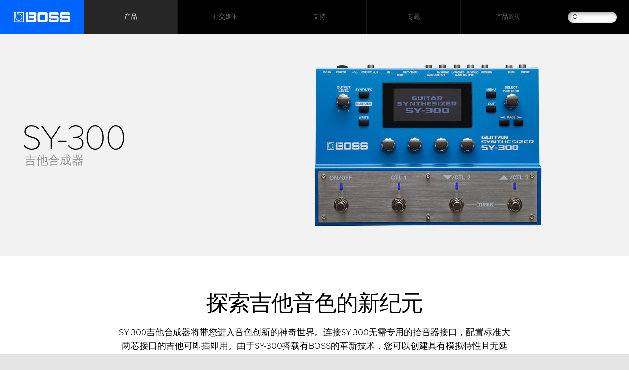

--- FILE ---
content_type: text/html; charset=UTF-8
request_url: https://boss.roland-china.com/products/sy-300/
body_size: 10866
content:
<!DOCTYPE html>
<html xmlns="http://www.w3.org/1999/xhtml" xml:lang="zh-CN" lang="zh-CN">
	<head>
	<meta charset="utf-8">
        <meta name="author" content="逻兰（上海）电子有限公司">
        <title>欢迎访问BOSS中文网站 - SY-300 | 吉他合成器</title>
        <meta property="og:type" content="product" />
        <meta property="og:locale" content="zh_CN" />
	<meta property="og:title" content="欢迎访问BOSS中文网站 - SY-300 | 吉他合成器" />
	<meta property="og:site_name" content="欢迎访问BOSS中文网站" />
	<meta property="og:image" content="http://cdn.roland.com/assets/images/products/main/sy_300_top_main.jpg" />
	<meta property="og:description" content="SY-300: 吉他合成器 - 探索吉他音色的新纪元" />
        <meta property="og:url" content="https://boss.roland-china.com/products/sy-300/" />
	<meta name="description" content="SY-300: 吉他合成器 - 探索吉他音色的新纪元" />
	
        <link rel="canonical" href="https://boss.roland-china.com/products/sy-300/" />
        <link rel="apple-touch-icon" href="//cdn.roland.com/global/images/apple-touch-icon-boss.png" />
        <link rel="shortcut icon" type="image/x-icon" href="//cdn.roland.com/global/images/favicon-boss.ico" />
        <link rel="icon" type="image/x-icon" href="//cdn.roland.com/global/images/favicon-boss.ico" />
	
	<!-- !Meta -->
	    <meta name="viewport" content="width=device-width,initial-scale=1.0" />
	<!-- /!Meta -->
	
	<!-- !Load Fonts -->
	<script type="text/javascript" src="//use.typekit.net/mta7ozv.js"></script>
    <script type="text/javascript">try{Typekit.load();}catch(e){}</script>	<!-- /!Load Fonts -->
	
	<!-- !Load Stylesheets -->
	<link href='//cdn.roland.com/global/css/base.css' rel='stylesheet' type='text/css'>
    <link href='//cdn.roland.com/global/css/nav/navigation.css' rel='stylesheet' type='text/css'>
    <link href='/css/base.css' rel='stylesheet' type='text/css'>
    <link href='/css/nav/navigation.css' rel='stylesheet' type='text/css'>

    <noscript>
        <link href='//cdn.roland.com/global/css/noscript.css' rel='stylesheet' type='text/css'>
    </noscript>	<!-- /!Load Stylesheets -->
	
	<link href="//cdn.roland.com/global/css/rc_gallery.css" rel="stylesheet" type="text/css">
<link href="//cdn.roland.com/global/css/rc_mediagallery.css" rel="stylesheet" type="text/css">
<link href="//cdn.roland.com/global/css/products/products.css" rel="stylesheet" type="text/css">
<link href="/css/products/products.css" rel="stylesheet" type="text/css">
	
	<!-- Load JavaScripts -->
	<script src="//cdn.roland.com/global/js/lib.js" type="text/javascript" charset="utf-8"></script>
    <script type="text/javascript">jQuery.noConflict()</script>
    <script src="//cdn.roland.com/global/js/roland_core.js" type="text/javascript" charset="utf-8"></script>
    <script src="//cdn.roland.com/global/js/roland_core_chn.js" type="text/javascript" charset="utf-8"></script>
    <script src="/js/ga_events.js" type="text/javascript" charset="utf-8"></script>

    <!--[if lt IE 9]>
        <script src="//cdn.roland.com/global/js/lib/html5shiv-printshiv.min.js" type="text/javascript" charset="utf-8"></script>
    <![endif]--><!-- /Load JavaScripts -->
	<script src="//cdn.roland.com/global/js/rc_gallery.js"></script>
<script src="//cdn.roland.com/global/js/rc_mediagallery.js"></script>
<script src="//cdn.roland.com/global/js/products/products.js"></script>
        <script>
var _hmt = _hmt || [];
(function() {
  var hm = document.createElement("script");
  hm.src = "https://hm.baidu.com/hm.js?79367243561aa583344f3ecd689ec2b4";
  var s = document.getElementsByTagName("script")[0]; 
  s.parentNode.insertBefore(hm, s);
})();
</script>
    </head>
    <body class="boss-global products">
	<nav id="globalheader" role="navigation">
    <a href="/" id="gh-roland"><i class="glyphicon glyphicon-brand"></i></a>

    <div class="gh-col">
        <ul id="globalnav">
                            <li id="gn-products">
                                            <span><span data-href="/products/" class=" active">产品</span></span>
                                        <span class="touch-interceptor"></span>
                    <nav class="gn-contentbrowser">
                        <div class="cb-container">
   <div class="row">
<ul class="col-1">
  <li><a href="/categories/stompboxes/">单块效果器</a></li>
  <li><a href="/categories/multi-effects/">综合效果器</a></li>
  <li><a href="/categories/loop_station/">循环工作站</a></li>
  <li><a href="/categories/guitar_synthesizers/">吉他合成器</a></li>
  <li><a href="/categories/mixers_audio_solutions/">混音器&音频解决方案</a></li>
  <li><a href="/categories/wireless/">无线</a></li>
</ul>
<ul class="col-1">
  <li><a href="/categories/vocal_effects/">人声效果器</a></li>
  <li><a href="/categories/acoustic/">原声</a></li>
  <li><a href="/categories/tuners_metronomes/">调音表/节拍器</a></li>
  <li><a href="/categories/amplifiers/">BOSS 音箱</a></li>
  <li><a href="https://www.roland-china.com/categories/amplifiers/guitar_bass_amplifiers/">Roland 音箱</a></li>
  <li><a href="/categories/accessories/">附件</a></li>
</ul>


   </div>
</div>                    </nav>
                </li>
                            <li id="gn-社交媒体">
                                            <span><a href="/community/"  class="upper ">社交媒体</a></span>
                                        <span class="touch-interceptor"></span>
                    <nav class="gn-contentbrowser">
                        <div class="cb-container">
   <div class="row">
<ul>	<li><a target="_blank">官方微信公众号</a></li>	<li><a target="_blank">官方微博</a></li>	<li><a href="https://space.bilibili.com/591179713" target="_blank">官方 bilibili 频道</a></li>	<li><a href="https://i.youku.com/u/UNjI0NTM2MzAwMA==" target="_blank">官方优酷频道（支持）</a></li>		</ul><div class="gn-promos">
  <a href="http://boss.roland-china.com/community/"  class="gn-promo">
	<figure>
	    <img src="//cms.roland-china.com/assets/promos/jpg/wxgzh.jpg" alt="官方微信公众号" />
	    <figcaption>
		<h4>官方微信公众号</h4>
		    <p>Roland/BOSS 官方微信公众号，在这里您可以得到有关全新产品、新闻、艺术家、活动等各方面的信息。</p>
	    </figcaption>
	</figure>
  </a>
  <a href="http://boss.roland-china.com/community/"  class="gn-promo">
	<figure>
	    <img src="//cms.roland-china.com/assets/promos/jpg/b_wbqr.jpg" alt="官方微博" />
	    <figcaption>
		<h4>官方微博</h4>
		    <p>Roland/BOSS 官方微博，在这里您可以得到有关罗兰全新产品、新闻、艺术家、活动等各方面的信息。</p>
	    </figcaption>
	</figure>
  </a>
  <a href="https://space.bilibili.com/591179713"  target="_blank" class="gn-promo">
	<figure>
	    <img src="//cms.roland-china.com/assets/promos/png/bilibili.png" alt="官方 bilibili 频道" />
	    <figcaption>
		<h4>官方 bilibili 频道</h4>
		    <p>访问 Roland/BOSS 官方 bilibili 频道，您可以观看有关产品、功能介绍及操作的各种视频。</p>
	    </figcaption>
	</figure>
  </a>
</div>

   </div>
</div>                    </nav>
                </li>
                            <li id="gn-支持">
                                            <span><a href="/support/"  class="upper ">支持</a></span>
                                        <span class="touch-interceptor"></span>
                    <nav class="gn-contentbrowser">
                        <div class="cb-container">
   <div class="row">
<ul>	<li><a href="/support/">返回</a></li>	<li><a href="/support/updates_drivers/">升级及驱动</a></li>	<li><a href="/support/owners_manuals/">用户手册</a></li>	<li><a href="/support/support_documents/">支持文档</a></li>	<!-- <li><a href="/support/knowledge_base/">Knowledge Base</a></li> -->	<li><a href="http://www.roland-china.com/support/service_network/" target="_blank">产品维修</a></li>	</ul><div class="gn-promos">
  <a href="http://www.roland-china.com/community/"  class="gn-promo">
	<figure>
	    <img src="//cms.roland-china.com/assets/promos/jpg/wxgzh.jpg" alt="官方微信公众号" />
	    <figcaption>
		<h4>官方微信公众号</h4>
		    <p>Roland/BOSS 官方微信公众号，在这里您可以得到有关新产品、新闻、艺术家、活动等各方面的前沿信息。</p>
	    </figcaption>
	</figure>
  </a>
</div>

   </div>
</div>                    </nav>
                </li>
                            <li id="gn-专题">
                                            <span><a href="/special_articles/"  class="upper ">专题</a></span>
                                        <span class="touch-interceptor"></span>
                    <nav class="gn-contentbrowser">
                                            </nav>
                </li>
                            <li id="gn-产品购买">
                                            <span><a href="http://www.roland-china.com/dealer/"  target="_blank" class="upper ">产品购买</a></span>
                                        <span class="touch-interceptor"></span>
                    <nav class="gn-contentbrowser">
                                            </nav>
                </li>
                    </ul>
    </div>
    <div id="gh-search">
        <form method="get" action="/search/" class="search-input" role="search">
            <a href="/search/" class="glyphicon-search"></a>
            <input type="text" name="q" />
        </form>
    </div>
    <div id="gh-suggestion" data-setting="//cdn.roland.com/global/js/suggestion_boss.json">
        <p class="gs-lead"></p>
        <p class="gs-local"><span></span><a href="javascript:void(0)"></a></p>
        <span class="button-close">×</span>
    </div>
</nav>		<!-- !MASTHEAD -->
<header id="product-hero" class="hero-resizable">
	<div class="row">
		<div class="hero-container">
			<div class="hero-headline">
				<h1>SY-300</h1>
				<h2>吉他合成器</h2>
			</div>

			<div class="hero">
									<img src="[data-uri]%3D" data-src="http://cdn.roland.com/assets/images/products/main/sy_300_top_main.jpg" alt="SY-300" />
					<noscript><img src="http://cdn.roland.com/assets/images/products/main/sy_300_top_main.jpg" alt="SY-300" /></noscript>
							</div>
		</div>
	</div>
	<style>
.buynow, .discontinued{
	width:75px;
}

.pricenow:hover {
    background-color: #ff5a00;
    outline: 5px solid rgba(255,255,255,0.2);
}
.pricenow {
    font-size: 12px;
    font-weight: 400;
    line-height: 2.6;
    text-align: left;
    color: #fff;
    text-transform: uppercase;
    text-decoration: none;
    display: block;
    position: absolute;
    right: 160px;
    bottom: 30px;
    height: 30px;
    padding-left: 15px;
	padding-right: 15px;
    outline: 5px solid rgba(255,255,255,0.2);
    background-color: #000;
    z-index: 3;
    transition-duration: .2s;
    -webkit-transition-duration: .2s;
    -moz-transition-duration: .2s;
}
</style></header>
<!-- /!MASTHEAD -->
<!-- ! Dicontinued Product Widget -->
<!-- /! Discontinued Product Widget -->
<!-- !SECOND LANGUAGE -->
<!-- /!SECOND LANGUAGE -->

<!-- !INTRO -->
<section class="intro">
	<h2>探索吉他音色的新纪元</h2>
			<p>SY-300吉他合成器将带您进入音色创新的神奇世界。连接SY-300无需专用的拾音器接口，配置标准大两芯接口的吉他可即插即用。由于SY-300搭载有BOSS的革新技术，您可以创建具有模拟特性且无延时的复合合成音色。虽然还是同一把吉他，但连接SY-300后，您的演绎将充满自然的表现力。您同样可以使用合成滤波器、放大器和LFO对普通的吉他信号进行调制，从而获得华丽的听觉享受。无论是独特的主奏音色，还是具有感召力的背景音色，SY-300将为您的音乐创作注入全新的灵感。</p>
<ul>
    <li>连接普通吉他的标准大两芯接口即可进行具有复音表现力的合成音色演绎</li>
    <li>无延迟的合成音色的演绎</li>
    <li>三台可同时使用的合成引擎和四台效果处理器将使音色更饱满、更具有动态表现力</li>
    <li>通过合成滤波器、功率放大器和LFO创建全新的音色</li>
    <li>图形LCD屏幕、3个可指定功能的脚踏开关以及专用开启/关闭控制踏板</li>
    <li>70种预置音色和99种可储存自定义音色</li>
    <li>通过BOSS Tone Studio编辑器/管理器进行音色创建和备份以及从BOSS Tone Central网站下载全新的音色</li>
    <li>兼容贝司和其他电子乐器</li>
</ul>		</section>
<!-- /!INTRO -->

<!-- !NAVIGATION -->
<nav id="productheader">
	<div class="bc-container">
	<a href="/" id="ph-home">主页</a>
	<ol class="breadcrumbs cf">
	    <li><a href="/">主页</a></li>
	<li><a href="/categories/guitar_synthesizers/">吉他合成器</a></li>
	<li><a href="/products/sy-300/"><strong>SY-300</strong></a></li>
	</ol>
</div>

	<div class="row cf">
		<h2><a href="/products/sy-300/">SY-300</a></h2>

		<ul id="productnav">
			<li><a href="/products/sy-300/features/" class="active">产品概述</a></li>
							<li><a href="/products/sy-300/specifications/">技术指标</a></li>
													<li><a href="/products/sy-300/accessories/">附件</a></li>
										<li><a href="/products/sy-300/downloads/">下载</a></li>
						<li><a href="/products/sy-300/support/">技术支持</a></li>
		</ul>
	</div>

	<ul id="ph-social" class="cf">
		<li><a href="http://service.weibo.com/share/share.php?url=https%3A%2F%2Fboss.roland-china.com%2Fproducts%2Fsy-300&appkey=&title=SY-300: 吉他合成器 - 探索吉他音色的新纪元&pic=&ralateUid=&language=zh_cn" onclick="javascript:window.open(this.href, '', 'width=650,height=525,menubar=no,toolbar=no,scrollbars=auto');
		return false;" class="icon icon-weibo">Weibo</a></li>	</ul>
</nav>
<!-- /!NAVIGATION -->

<div id="content-container">
	<!-- !FEATURES -->
	<article class="main main-dynamic" id="features">
		<section class="gallery gallery-fullsize">
   <div class="gallery-container carousel-container">
	    <div class="gallery-content carousel-content cf">
	    <figure>
		<a href="http://cdn.roland.com/assets/images/products/gallery/sy_300_top_gal.jpg" target="_blank">
		    <img src="[data-uri]%3D" data-src="http://cdn.roland.com/assets/images/products/gallery/sy_300_top_gal.jpg" alt="" class="gc-thumb" />
		    <noscript><img src="http://cdn.roland.com/assets/images/products/gallery/sy_300_top_gal.jpg" alt="" /></noscript>
		</a>
	    </figure>
	    <figure>
		<a href="http://cdn.roland.com/assets/images/products/gallery/sy_300_angle_1_gal.jpg" target="_blank">
		    <img src="[data-uri]%3D" data-src="http://cdn.roland.com/assets/images/products/gallery/sy_300_angle_1_gal.jpg" alt="" class="gc-thumb" />
		    <noscript><img src="http://cdn.roland.com/assets/images/products/gallery/sy_300_angle_1_gal.jpg" alt="" /></noscript>
		</a>
	    </figure>
	    </div>
	    <div class="gallery-content carousel-content cf">
	    <figure>
		<a href="http://cdn.roland.com/assets/images/products/gallery/sy_300_back_gal.jpg" target="_blank">
		    <img src="[data-uri]%3D" data-src="http://cdn.roland.com/assets/images/products/gallery/sy_300_back_gal.jpg" alt="" class="gc-thumb" />
		    <noscript><img src="http://cdn.roland.com/assets/images/products/gallery/sy_300_back_gal.jpg" alt="" /></noscript>
		</a>
	    </figure>
	    </div>
   </div>
   <nav class="dot-nav cf">
	<ul class="carousel-indicator">
	    <li>•</li>
	    <li>•</li>
	</ul>
   </nav>
   <nav class="paddle-nav">
	<ul>
	    <li><span class="paddle-small paddle-small-left carousel-prev">&lt;</span></li>
	    <li><span class="paddle-small paddle-small-right carousel-next">&gt;</span></li>
	</ul>
   </nav>
   <script type="text/template" class="modal-gallery-template">
	<div class="modal-gallery">
	    <div class="modal-background"></div>
	    <ul class="gallery-container carousel-container">
	    <% for (var i=0,len=images.length; i<len; i++) { %>
		<li class="gallery-content carousel-content"><img src="<%= (images[i]).src %>" alt="" /></li>
	    <% } %>
	    </ul>
	    <nav class="dot-nav cf">
		<ul class="carousel-indicator">
		<% for (var i=0,len=images.length; i<len; i++) { %>
		    <li>•</li>
		<% } %>
		</ul>
	    </nav>
	    <nav class="paddle-nav">
		<ul>
		    <li><span class="paddle paddle-left carousel-prev">&lt;</span></li>
		    <li><span class="paddle paddle-right carousel-next">&gt;</span></li>
		</ul>
	    </nav>
	    <i class="button-close"></i>
	</div>
   </script>
</section>
				<section class="content cf">
							<section class="overview">
				</section>
										<div class="features">
					<h6>普通的大两芯接口却能给予您全新的音色</h6>
<p>具有BOSS传奇色彩的吉他合成技术将通过SY-300完全展现在您的面前。大部分合成类产品都需要专用的GK拾音器和13针接口连接线进行合成信号的传输，而SY-300却能直接与配置大两芯接口的吉他连接。BOSS专业团队所研发的全新超速DSP处理器将实时响应您的演奏并给予您满意且无延时的合成音色。您可以完全专注于各种技巧的演绎而无需担心合成信号的延迟响应，赶快来尽情体验吧！</p>
<h6>真正的吉他模拟合成音色</h6>
<p>SY-300内置三台功能强大的独立复音合成引擎，这又将为您的音色创建增添无尽的可能。与演奏传统模拟合成器的键盘手一样，如今的吉他手们也可以通过调节各种合成参数——选择不同波形、通过滤波器、放大器以及音调控制进行微调、使用LFO进行调制、为创建复合音色而叠加振荡器——从而创建全新的音色。您同样可以使用分步音序器（可进行节拍时值的速度控制）通过演奏一个音符从而创建具有动态变化的旋律和琶音。Blender（融合）功能可以快速的混合以及匹配其他音色的设置，这又将启发您音色创新的灵感。</p>
<h6>通过合成参数为普通吉他的音色增添魅力</h6>
<p>SY-300不仅内置专业级的合成音色，而且可以通过各种全新的方式处理普通吉他的音频信号——通过应用滤波器改变音色或通过应用放大器参数改变音色起音和衰减的特性。不仅如此，您还可以使用LFO为音色添加快速移动的效果或使用分步音序器创建具有复合节奏的音色特性。无论细微的变化还是超真实的效果，这些功能强大的控制选项将给予您别具一格的操作体验。</p>
<h6>具有冲击力的音色效果</h6>
<p>效果应用为合成音色的创建起着至关重要的作用，而SY-300内置的各种效果将使您的音色提升至全新的高度。您可以同时使用四台效果器，每台效果器都内置各种效果，包括过载、失真、Slow Gear（慢发音）、Isolator（独立器）、Slicer（跳音效果）等。有些类型的效果可以同时应用两种效果，如同时应用合唱与延时或延时与混响。将效果应用于合成音色或吉他音色还是两者一起——这都取决于您。</p>
<h6>强大的控制选项和灵活的连接方式</h6>
<p>操作SY-300是如此便捷。您只需使用四个内置的脚踏开关便可直通合成音色、切换于各音色组以及控制所选音色的三个参数。如需进行更多操作的实时控制，您还可以连接两个外置脚踏开关或一个表情踏板。Thru输出选项不仅可以将未经效果处理的吉他信号直接传输至单块效果器或功率放大器，而且可以通过Return接口创建效果回路连接。一对Dual输出（主输出与从属输出）为您进行系统配置提供了可指定信号线路选项，而MIDI In和Out/Thru接口用于连接切换开关、鼓机和其他MIDI设备。</p>
<h6>用于连接计算机的USB接口</h6>
<p>SY-300配置有USB音频接口，您可以将音频演绎直接录制于计算机中的音频软件中。您既可以录制SY-300的合成音色和效果音效，也可以采取“听湿录干”的录音方式并在后期混音时使用SY-300进行“重新合成”。通过使用SY-300的合成引擎处理DAW软件中的音轨音频，您可以为音乐作品增添全新的音色效果。通过SY-300的USB连接，您可以使用专用的BOSS Tone Studio编辑器创建和管理音色并从BOSS Tone Central网站下载全新的音色。</p>				</div>
					</section>
			</article>
	<!-- /!FEATURES -->

			<!-- !SPECS -->
		<article class="main main-dynamic" id="specifications">
			<section class="specs row">
				<dl id="specs">
    <dt class="section">技术指标</dt>
    <dt>振荡器<br />
    </dt>
    <dd>三振荡器（波形：SIN、SAW、TRI、SQR、PWM、DETUNE SAW、NOISE、INPUT）<br />
    </dd>
    <dt>效果<br />
    </dt>
    <dd>效果 (FX) x 4<br />
    类型：<br />
    TOUCH WAH, COMPRESSOR, LIMITER, OD/DS, EQ, SLOW GEAR, DELAY, CHORUS, REVERB, PHASER, FLANGER, TREMOLO, ROTARY, UNI-V, PAN, SLICER, ISOLATOR, LO-FI, DELAY+REVERB, CHORUS+DELAY, CHORUS+REVERB</dd>
    <dt>音色存储<br />
    </dt>
    <dd>用户：99<br />
    预设：70<br />
    </dd>
    <dt>AD 转换<br />
    </dt>
    <dd>24 位 + AF 方法<br />
    <br />
    *&nbsp;AF 方法（自适应聚焦方法）：这是 Roland 和 BOSS 联合开发的一种专利方法，可大幅改进 AD 与 DA 转换器的信噪比 (SN)。</dd>
    <dt>DA 转换<br />
    </dt>
    <dd>24 位<br />
    </dd>
    <dt>采样频率<br />
    </dt>
    <dd>44.1 kHz</dd>
    <dt>标称输入电平<br />
    </dt>
    <dd>INPUT: -10 dBu<br />
    RETURN: -10 dBu</dd>
    <dt>输入阻抗<br />
    </dt>
    <dd>INPUT：2.2 兆欧<br />
    RETURN：220 千欧<br />
    </dd>
    <dt>标称输出电平<br />
    </dt>
    <dd>MAIN OUTPUT: -10 dBu<br />
    SUB OUTPUT: -10 dBu</dd>
    <dt>标称输出电平<br />
    </dt>
    <dd>MAIN OUTPUT：2 千欧<br />
    SUB OUTPUT：2 千欧<br />
    </dd>
    <dt>推荐的负载阻抗<br />
    </dt>
    <dd>MAIN OUTPUT L/R：20 千欧或更高<br />
    SUB OUTPUT L/R：20 千欧或更高<br />
    PHONES：16 欧姆或更高<br />
    </dd>
    <dt>LCD</dt>
    <dd>图形 LCD（132 x 64 点阵，背光式 LCD）<br />
    </dd>
    <dt>接口</dt>
    <dd>INPUT 插孔：1/4 英寸耳机型<br />
    THRU 插孔：1/4 英寸耳机型<br />
    RETURN 插孔：1/4 英寸耳机型<br />
    MAIN OUTPUT R（单声道）插孔：1/4 英寸耳机型<br />
    MAIN OUTPUT L（耳机）插孔：1/4 英寸耳机型<br />
    SUB OUTPUT R（单声道）插孔：1/4 英寸耳机型<br />
    SUB OUTPUT L 插孔：1/4 英寸耳机型<br />
    MIDI（IN、OUT/THRU）连接器<br />
    EXP/CTL 4、5 插孔：1/4 英寸 TRS 耳机型<br />
    USB 端口：USB B 型<br />
    DC IN 插孔<br />
    </dd>
    <dt>电源<br />
    </dt>
    <dd>电源适配器<br />
    </dd>
    <dt>电流负载<br />
    </dt>
    <dd>400 mA</dd>
    <dt>配件<br />
    </dt>
    <dd>电源适配器<br />
    用户手册<br />
    “使用安全须知”说明书<br />
    </dd>
    <dt>选购配件（另售）<br />
    </dt>
    <dd>脚踏开关：FS-5U、FS-5L、FS-6、FS-7<br />
    音量控制踏板：Roland EV-5、BOSS FV-500L/500H<br />
    </dd>
    <dt class="section">尺寸和重量</dt>
    <dt>长</dt>
    <dd>255 mm<br />
    </dd>
    <dt>宽</dt>
    <dd>191 mm<br />
    </dd>
    <dt>高</dt>
    <dd>70 mm</dd>
    <dt>重量（不含电源适配器）<br />
    </dt>
    <dd>1.75 g<br />
    </dd>
    <dt class="comment">* 0 dBu = 0.775 Vrms</dt>
    <dt class="comment"><img src="//cdn.roland.com/assets/promos/jpg/tm_asio.jpg" alt="ASIO" width="52" height="19" /></dt>
    <dt class="comment">ASIO 是 Steinberg Media Technologies GmbH 的商标与软件。<br />
    </dt>
</dl>			</section>
		</article>
		<!-- /!SPECS -->
					<!-- !ACCESSORIES -->
	<article class="main" id="accessories">
	    <section class="product-list product-tile">
		<ul class="cf">
		    <li>
			<a href="/products/fs-5u_5l/">
			    <figure>
				<div class="product-image">
				    <img src="[data-uri]%3D" data-src="http://cdn.roland.com/assets/images/products/main/fs_5u_angle_tn_thumb.jpg" alt="FS-5U" class="accessory-thumb" />
				    <noscript><img src="http://cdn.roland.com/assets/images/products/main/fs_5u_angle_tn_thumb.jpg" alt="FS-5U" /></noscript>
				</div>
				<figcaption>
				    <h3>FS-5U <small></small></h3>
				    <p>坚固耐用的脚踏开关，有latch和unlatch两种类型.</p>
				    <span class="viewmore">详细资料</span>
				</figcaption>
			    </figure>
			</a>
		    </li>
		    <li>
			<a href="/products/fs-6/">
			    <figure>
				<div class="product-image">
				    <img src="[data-uri]%3D" data-src="http://cdn.roland.com/assets/images/products/main/fs_6_top_tn_thumb.jpg" alt="FS-6" class="accessory-thumb" />
				    <noscript><img src="http://cdn.roland.com/assets/images/products/main/fs_6_top_tn_thumb.jpg" alt="FS-6" /></noscript>
				</div>
				<figcaption>
				    <h3>FS-6 <small>双通道踏板开关（制动踏板）</small></h3>
				    <p>双通道踏板开关 </p>
				    <span class="viewmore">详细资料</span>
				</figcaption>
			    </figure>
			</a>
		    </li>
		    <li>
			<a href="/products/fs-7/">
			    <figure>
				<div class="product-image">
				    <img src="[data-uri]%3D" data-src="http://cdn.roland.com/assets/images/products/main/fs-7_angle_tn.jpg" alt="FS-7" class="accessory-thumb" />
				    <noscript><img src="http://cdn.roland.com/assets/images/products/main/fs-7_angle_tn.jpg" alt="FS-7" /></noscript>
				</div>
				<figcaption>
				    <h3>FS-7 <small>双脚踏开关</small></h3>
				    <p>外形小巧，多功能的双脚踏开关，可以遥控效果器或音箱切换。</p>
				    <span class="viewmore">详细资料</span>
				</figcaption>
			    </figure>
			</a>
		    </li>
		    <li>
			<a href="http://www.roland-china.com./products/ev-5/">
			    <figure>
				<div class="product-image">
				    <img src="[data-uri]%3D" data-src="http://cdn.roland.com/assets/images/products/main/ev-5_angle_tn.jpg" alt="EV-5" class="accessory-thumb" />
				    <noscript><img src="http://cdn.roland.com/assets/images/products/main/ev-5_angle_tn.jpg" alt="EV-5" /></noscript>
				</div>
				<figcaption>
				    <h3>EV-5 <small>表情踏板</small></h3>
				    <p>坚固耐用，可实时控制电子乐器的各项功能以及效果器参数。</p>
				    <span class="viewmore">详细资料</span>
				</figcaption>
			    </figure>
			</a>
		    </li>
		    <li>
			<a href="/products/fv-500h_500l/">
			    <figure>
				<div class="product-image">
				    <img src="[data-uri]%3D" data-src="http://cdn.roland.com/assets/images/products/main/fv_500h_tn_thumb.jpg" alt="FV-500H/-500L" class="accessory-thumb" />
				    <noscript><img src="http://cdn.roland.com/assets/images/products/main/fv_500h_tn_thumb.jpg" alt="FV-500H/-500L" /></noscript>
				</div>
				<figcaption>
				    <h3>FV-500H/-500L <small>音量踏板</small></h3>
				    <p>坚不可摧的强韧材质踏板，经得起严苛的考验</p>
				    <span class="viewmore">详细资料</span>
				</figcaption>
			    </figure>
			</a>
		    </li>
		</ul>
	    </section>
	</article>
<!-- /!ACCESSORIES -->
		<!-- !DOWNLOADS -->
	<article class="main" id="downloads">
		<section class="downloads row content">
			<h2>下载</h2>

			<nav class="contentnav">
				<ul class="cf">
																<li><a href="#dl-drivers">更新 & 驱动</a></li>
									</ul>
			</nav>
										<section id="dl-drivers" class="asset-list">
   <h4>更新 & 驱动</h4>
   <ul>
	<li>
	    <h5><a href="/support/by_product/sy-300/updates_drivers/350624">SY-300 Driver Ver.1.0.0 for Windows</a></h5>
	    <p>This is the SY-300 driver for Microsoft Windows 8.1 / 8 / 7.</p>
	</li>
	<li>
	    <h5><a href="/support/by_product/sy-300/updates_drivers/351220">SY-300 System Program Version 1.03</a></h5>
	    <p>This system program updates your SY-300 to the latest version 1.03.</p>
	</li>
	<li>
	    <h5><a href="/support/by_product/sy-300/updates_drivers/350974">SY-300 Driver Ver.1.0.1 for Windows 10</a></h5>
	    <p>This contains information on the SY-300 driver compatible with Microsoft Windows 10.</p>
	</li>
	<li>
	    <h5><a href="/support/by_product/sy-300/updates_drivers/350625">SY-300 Driver Ver.1.0.0 for Mac OS X</a></h5>
	    <p>This is the SY-300 driver for OS X v10.8 / OS X v10.9 / OS X v10.10.</p>
	</li>
	<li>
	    <h5><a href="/support/by_product/sy-300/updates_drivers/350622">BOSS TONE STUDIO for SY-300 Ver.1.1.0 for Windows</a></h5>
	    <p>This is the BOSS TONE STUDIO download page for the SY-300.</p>
	</li>
	<li>
	    <h5><a href="/support/by_product/sy-300/updates_drivers/350623">BOSS TONE STUDIO for SY-300 Ver.1.1.0 for Mac OS X</a></h5>
	    <p>This is the BOSS TONE STUDIO download page for the SY-300.</p>
	</li>
	<li>
	    <h5><a href="/support/by_product/sy-300/updates_drivers/351205">SY-300 Driver Ver.1.0.0 for OS X 10.11</a></h5>
	    <p>This is the SY-300 driver for OS X 10.11.</p>
	</li>
	<li>
	    <h5><a href="/support/by_product/sy-300/updates_drivers/352228">SY-300 Driver Ver.1.0.1 for macOS 10.12</a></h5>
	</li>
   </ul>
</section>
					</section>
	</article>
	<!-- /!DOWNLOADS -->

	<!-- !SUPPORT -->
	<article class="main" id="support">
		<section class="support row content">
			<h2>技术支持</h2>
							<nav class="contentnav">
					<ul class="cf">
													<li><a href="#dl-manuals">用户手册</a></li>
																	</ul>
				</nav>
			
			<section class="support-intro">
				<h3 class="silent">支持</h3>
<p>如果您在使用Roland、BOSS、V-MODA产品遇到问题时请通过电话或者Email联系我们。<br>此外，我们为您提供了技术支持文档供您下载及参考，如果该产品提供支持文档，将在下面以列表显示。 </p>			</section>
							<section id="dl-manuals" class="asset-list">
   <h4>用户手册</h4>
   <ul>
	<li>
	    <h5><a href="/support/by_product/sy-300/owners_manuals/80516">SY-300 用户手册</a></h5>
	</li>
	<li>
	    <h5><a href="/support/by_product/sy-300/owners_manuals/350639">[English] SY-300 Parameter Guide / Sound List</a></h5>
	</li>
	<li>
	    <h5><a href="/support/by_product/sy-300/owners_manuals/350641">[English] SY-300 MIDI Implementation</a></h5>
	</li>
	<li>
	    <h5><a href="/support/by_product/sy-300/owners_manuals/351626">[English] Using BOSS TONE STUDIO for SY-300</a></h5>
	</li>
   </ul>
</section>
								</section>
	</article>
	<!-- !SUPPORT -->
</div>
<!-- !PROMOS -->
<!-- !PROMOS -->	<!-- !BACK TO TOP -->
<div class="backtotop">
    <a href="#" class="button-up"></a>
</div>
<!-- /!BACK TO TOP -->
<footer id="globalfooter" role="contentinfo">
        <div id="gf-service">
        <div class="row cf">
                        	<ul class="gf-share">	<!--<li><a href="https://www.facebook.com/RolandCorporation" target="_blank"><i class="icon icon-facebook">Facebook</i></a></li>-->	<!--<li><a href="#"><i class="icon icon-twitter">Twitter</i></a></li>-->	<!--<li><a href="https://www.youtube.com/user/RolandChannel" target="_blank"><i class="icon icon-youtube">YouTube</i></a></li>-->		<li><a href="https://weibo.com/p/1006066186805524" 	target="_blank"><i class="icon icon-weibo">Weibo</i></a></li>	<li><a href="http://i.youku.com/i/UNDUxOTAwMDMyNA==" 	target="_blank"><i class="icon icon-youku">Youku</i></a></li>		<!--<li><a href="#"><i class="icon icon-google">Google+</i></a></li>-->	<!--<li><a href="#"><i class="icon icon-rss">RSS</i></a></li>-->	<!--<li><a href="#"><i class="icon icon-instagram">Instagram</i></a></li>-->	<!--<li><a href="#"><i class="icon icon-flickr">Flickr</i></a></li>-->	<!--<li><a href="#"><i class="icon icon-pinterest">Pinterest</i></a></li>-->	<!--<li><a href="https://soundcloud.com/rolandcom" target="_blank"><i class="icon icon-soundcloud">SoundCloud</i></a></li>-->	</ul>			            <!--
	    <ul class="gf-links">
		                <li class="gf-region"><a href="http://www.boss.info/international/">更改区域<i class="flag flag-cn"></i></a></li>
	    </ul>
-->
        </div>
    </div>

    <nav id="directorynav">
        <div class="row">
                        <section class="column">
                <h3><a href="/products/" >产品</a></h3>
                <ul>
                                                            <li><a href="/categories/featured_products/" >主推产品</a></li>
                                                                                <li><a href="/categories/stompboxes/" >单块效果器</a></li>
                                                                                <li><a href="/categories/multi-effects/" >综合效果器</a></li>
                                                                                <li><a href="/categories/loop_station/" >循环工作站</a></li>
                                                                                <li><a href="/categories/guitar_synthesizers/" >吉他合成器</a></li>
                                                                                <li><a href="/categories/mixers_audio_solutions/" >混音器&音频解决方案</a></li>
                                                                                <li><a href="/categories/wireless/" >无线</a></li>
                                                                                <li><a href="/categories/vocal_effects/" >人声效果器</a></li>
                                                                                <li><a href="/categories/acoustic/" >原声</a></li>
                                                                                <li><a href="/categories/tuners_metronomes/" >调音表/节拍器</a></li>
                                                                                                                        <li><a href="/categories/amplifiers/" >BOSS 音箱</a></li>
                                                                                <li><a href="https://www.roland-china.com/categories/amplifiers/guitar_bass_amplifiers/" >Roland 音箱</a></li>
                                                                                <li><a href="/categories/accessories/" >附件</a></li>
                                                                                <li><a href="/categories/apps/" >Apps</a></li>
                                                        </ul>
            </section>
                        <section class="column">
                <h3><a href="/community/" >社交媒体</a></h3>
                <ul>
                                                            <li><a href="/" >官方微博、微信</a></li>
                                                                                                                        <li><a href="https://space.bilibili.com/591179713"  target="_blank">官方 bilibili 频道</a></li>
                                                                                <li><a href="https://i.youku.com/u/UNjI0NTM2MzAwMA=="  target="_blank">官方优酷频道（支持）</a></li>
                                                        </ul>
            </section>
                        <section class="column">
                <h3><a href="/support/" >支持</a></h3>
                <ul>
                                                            <li><a href="/support/updates_drivers/" >升级及驱动</a></li>
                                                                                <li><a href="/support/owners_manuals/" >用户手册</a></li>
                                                                                                                        <li><a href="/support/support_documents/" >支持文档</a></li>
                                                                                <li><a href="http://www.roland-china.com/support/service_network/"  target="_blank">产品维修</a></li>
                                                        </ul>
            </section>
                        <section class="column">
                <h3><a href="/special_articles/" >专题</a></h3>
                <ul>
                                                                                                    <li><a href="/" >Articles</a></li>
                                                                                                                                                                                                                                                                                                                                                </ul>
            </section>
                        <section class="column">
                <h3><a href="http://www.roland-china.com/dealer/"  target="_blank">产品购买</a></h3>
                <ul>
                                                                            </ul>
            </section>
                    </div>
    </nav>
        <ul id="gf-promos" class="cf">	<li>	<a href="http://www.roland.com/cn">	<h3><img src="//cdn.roland.com/global/images/promo_roland_title.png" alt="Roland"></h3>	<img src="//cdn.roland.com/global/images/promo_roland.jpg" alt="Roland">	</a>	</li>		  </ul>    
    <div id="gf-legal" class="row">
        <ul class="gf-links cf">
	    <li><a href="/privacy/">隐私声明</a></li>
<li><a href="/terms_of_use/">使用条款</a></li>        </ul>

        <p class="copyright">版权所有 © 2026 逻兰（上海）电子有限公司 <a href="https://beian.miit.gov.cn/" style="font-size: .65rem;line-height: 1;font-weight: 300;color: #999;text-decoration: none;" target="_blank">沪ICP备14032365号-2</a></p>
    </div>
</footer>
                
<!-- Google Tag Manager -->
<noscript><iframe src="//www.googletagmanager.com/ns.html?id=GTM-KBXMNR"
height="0" width="0" style="display:none;visibility:hidden"></iframe></noscript>
<script>(function(w,d,s,l,i){w[l]=w[l]||[];w[l].push({'gtm.start':
new Date().getTime(),event:'gtm.js'});var f=d.getElementsByTagName(s)[0],
j=d.createElement(s),dl=l!='dataLayer'?'&l='+l:'';j.async=true;j.src=
'//www.googletagmanager.com/gtm.js?id='+i+dl;f.parentNode.insertBefore(j,f);
})(window,document,'script','dataLayer','GTM-KBXMNR');</script>
<!-- End Google Tag Manager -->     </body>
</html>

--- FILE ---
content_type: text/css
request_url: https://boss.roland-china.com/css/products/products.css
body_size: 207
content:
/* RGWP PHP Template Local Overrides */

@media screen and (max-width:767px) {
	/* fix stretching and center main product image on mobile */
	#product-hero .hero>img {
		width: auto;
		max-width: 100%;
		margin: 0 auto;
	}
	
	/* fix stretching and center gallery images on mobile */
	.gallery .gallery-content figure img, .gallery.gallery-initialized .gallery-content figure img,
	.fluid-gallery .gallery-content figure img, .fluid-gallery.gallery-initialized .gallery-content figure img,
	.fluid-gallery.productspinner.gallery-initialized .gallery-content figure img {
		width: auto !important;
		max-width: 100% !important;
		max-height: 500px !important;
	}
}

/* remove unnecesary whitespace for products without More Info text */
.main .content {
	min-height: 0;
}

/* normalize paragraph margins for assets lists */
.main .content li p {
	margin-bottom: .5em;
}

/* normalize paragraph margins for Features intro */
.intro p {
	margin-bottom: .5em;
}

/* remove min-height from More Info paragraphs */
.main .content p {
	min-height: 0;
}

/* remove negative margin from last paragraph */
#features .content .features p:last-child {
	margin-bottom: 0;
}

/* hide award images in Features intro */
.intro img {
	display: none;
}

/* style legal disclaimers */
.intro p.legal, #features .content .features p.legal {
	font-size: 13px;
	font-size: .65rem;
	color: #999;
}

/* style lists within assets descriptions */
.main .content ul ul {
	list-style-type: disc;
	margin: 0 0 1.5em 1.5em;
}
.main .content ul ul li {
	padding: none !important;
	font-size: 13px;
	font-size: .65rem;
	color: #999;
}

/* remove highlighting from 3D spinner */
section.gallery {
	-webkit-touch-callout: none;
	-webkit-user-select: none;
	-khtml-user-select: none;
	-moz-user-select: none;
	-ms-user-select: none;
	user-select: none;
}

--- FILE ---
content_type: text/javascript
request_url: https://boss.roland-china.com/js/ga_events.js
body_size: 134
content:
/* RGWP Google Analytics Page/Event Tracking */

if (typeof jQuery === "function") {
	jQuery(function($) {

		//global tracking

		$('body').on('click', '#gn-community li a[target=_blank]', function() {
			var label = $(this).text();
			tmEventtrack("Social", label, "Header-Menu");
		});

		$('body').on('click', '#gn-community .gn-promos a[target=_blank]', function() {
			var label = $(this).find('h4').text();
			tmEventtrack("Social", label, "Header-Banner");
		});

		$('body').on('click', '#globalfooter .gf-share a', function() {
			var label = $(this).text();
			tmEventtrack("Social", label, "Footer-Icon");
		});

		$('body').on('click', '#directorynav a[target=_blank]', function() {
			var label = $(this).text();
			tmEventtrack("Social", label, "Footer-Menu");
		});

		$('body').on('click', '#globalfooter .gf-links a[target=_blank]', function() {
			var link = $(this).attr('href');
			tmEventtrack("Link", "External", link);
		});

		$('body').on('click', '#globalfooter .gf-promos a[target=_blank]', function() {
			var link = $(this).attr('href');
			tmEventtrack("Link", "External", link);
		});

		$('body').on('click', '#gn-products .cb-container a[target=_blank]', function() {
			var link = $(this).attr('href');
			tmEventtrack("Link", "External", link);
		});

		//section-specific tracking

		var path = $(location).attr('pathname');
		var section;

		if(path !== "/") {
			path = path.split("/");
			section = path[1];
		}

		if (section == "company") {
			$('#content-container').on('click', '#news-release a', function() {
				var link = $(this).attr('href');
				tmPagetrack(link);
			});
			$('#content-container').on('click', '#result a', function() {
				var link = $(this).attr('href');
				tmPagetrack(link);
			});
		}

		if (section == "community") {
			$('#content-container').on('click', '.contentnav a[target=_blank]', function() {
				var label = $(this).text();
				tmEventtrack("Social", label, "Community-Menu");
			});
			$('#content-container').on('click', '.category-main a[target=_blank]', function() {
				var label = $(this).find('h2').text();
				tmEventtrack("Social", label, "Community-Banner");
			});
			$('#content-container').on('click', '.cn-social a', function() {
				var label = $(this).text();
				tmEventtrack("Social", label, "Community-Icon");
			});
		}
	});
}

--- FILE ---
content_type: image/svg+xml
request_url: https://cdn.roland.com/global/css/fonts/boss.svg
body_size: 2015
content:
<?xml version="1.0" encoding="utf-8"?>
<!-- Generator: Adobe Illustrator 18.0.0, SVG Export Plug-In . SVG Version: 6.00 Build 0)  -->
<!DOCTYPE svg PUBLIC "-//W3C//DTD SVG 1.1//EN" "http://www.w3.org/Graphics/SVG/1.1/DTD/svg11.dtd">
<svg version="1.1" id="レイヤー_1" xmlns="http://www.w3.org/2000/svg" xmlns:xlink="http://www.w3.org/1999/xlink" x="0px"
	 y="0px" viewBox="0 0 115 20" enable-background="new 0 0 115 20" xml:space="preserve">
<path fill="#FFFFFF" d="M0.2057583,20V0h4.3204303c0,6.4976501,0,9.6951523,0,9.6951523
	c0,3.2305832,2.4004455,5.7939644,5.6975322,5.7939644c3.2939348,0,5.6641102-2.7235346,5.6641102-5.6975012
	c0-2.9770594-2.5937099-5.6310291-5.6975317-5.6310291c0,0-3.1038213,0-4.1605859,0V0h14.1757355v20H0.2057583z
	 M18.6385422,1.567215H7.4067845v1.2469082h2.7201333c4.0307322,0,7.0050097,3.3604379,7.0050097,6.9774923
	s-2.7810421,7.0077906-7.0683908,7.0077906S3.152518,13.2154341,3.152518,9.8549967c0,0,0-3.3573465,0-8.2877817H1.7757558
	v16.8627872h16.8627872V1.567215z M44.2692604,9.7585335c-0.2235336,0.0964632-0.1601524,0.3230886,0,0.41646
	c1.4101562,0.7701588,1.9533768,1.8238316,1.9533768,3.3607473c0,1.566906,0,0.6066036,0,3.1369028
	C46.2226372,19.199852,44.4955788,20,42.892498,20c0,0-1.600296,0-18.5898438,0V0h4.767498c0,14.2721987,0,14.6224957,0,14.6224957
	c0,0.3230896,0.1598454,0.4801512,0.4801826,0.4801512c0.3199654,0,10.9448433,0,11.2317276,0
	c0.3199959,0,0.5101395-0.2235346,0.5101395-0.4801512s0-1.566906,0-1.8235226c0-0.2538338-0.2204399-0.5104494-0.5101395-0.5104494
	c0,0-0.2566185,0-9.0882397,0V7.358088c8.7348499,0,9.0882397,0,9.0882397,0c0.3531113,0,0.5101395-0.2235346,0.5101395-0.5101409
	c0-0.2566166,0-1.2802992,0-1.567215c0-0.2896981-0.2535248-0.5132327-0.5101395-0.5132327c0,0-0.2566185,0-9.0882397,0V0
	C40.2054482,0,42.892498,0,42.892498,0c2.6901436,0,3.3301392,1.6636779,3.3301392,3.3304477c0,1.6605864,0,0.3169057,0,3.0373487
	S44.4955788,9.6648531,44.2692604,9.7585335z M65.4193954,20H51.790287c-1.8266144,0-3.3273582-1.5066166-3.3273582-3.3273563
	V3.3304477C48.4629288,1.4735345,49.9636726,0,51.790287,0h13.6291084c1.8266144,0,3.330452,1.4735345,3.330452,3.3304477
	v13.3421955C68.7498474,18.4933834,67.2460098,20,65.4193954,20z M63.9792557,5.2807322
	c0-0.2896981-0.2235374-0.5132327-0.5101433-0.5132327h-9.7585335c-0.2566147,0-0.4801483,0.2235346-0.4801483,0.5132327v9.3417635
	c0,0.2566166,0.2235336,0.4801512,0.4801483,0.4801512h9.7585335c0.2866058,0,0.5101433-0.2235346,0.5101433-0.4801512V5.2807322z
	 M86.9260101,5.9510264c0-0.4136782,0-0.6702943,0-0.6702943c0-0.2566166-0.2266235-0.5132327-0.5132294-0.5132327
	c-0.2869186,0-9.8250046,0-10.1753006,0c-0.3199692,0-0.4798431,0.1901436-0.4798431,0.5132327c0,0.2869158,0,1.5038338,0,1.7573586
	c0,0.2566161,0.1901398,0.4801507,0.4798431,0.4801507c0.286911,0,9.7916107,0,12.0955963,0
	c2.3036728,0,3.3270416,1.5366063,3.3270416,3.3604379c0,1.7935324,0,3.4871998,0,5.7939644
	C91.6601181,18.9432354,90.2230988,20,88.3330765,20c-1.8569183,0-11.9685287,0-14.0155869,0
	c-2.0473633,0-3.3273544-1.3133812-3.3273544-3.3273563c0,0,0-2.016757,0-2.816905h4.7675018c0,0.5101404,0,0.766757,0,0.766757
	c0,0.2566166,0.1901398,0.4801512,0.4798431,0.4801512c0.286911,0,9.7916107,0,10.1753006,0
	c0.3802872,0,0.5132294-0.1901436,0.5132294-0.4801512c0-0.2869158,0-1.3767624,0-1.6636782
	c0-0.2535248-0.2566147-0.4798412-0.5132294-0.4798412s-10.5586853,0-12.0952911,0
	c-1.536911,0-3.3273544-1.3105984-3.3273544-3.3273563c0-2.0470567,0-4.0941129,0-5.8211722
	C70.9901352,1.6002969,72.2701263,0,74.3174896,0c2.0470581,0,11.8386765,0,14.0155869,0
	c2.2069016,0,3.3270416,1.3436804,3.3270416,3.3304477c0,0,0,1.9805837,0,2.6205788H86.9260101z M110.0295258,5.9510264
	c0-0.4136782,0-0.6702943,0-0.6702943c0-0.2566166-0.2262878-0.5132327-0.4829025-0.5132327c-0.2869492,0-9.8550262,0-10.1722412,0
	c-0.3530807,0-0.513237,0.1901436-0.513237,0.5132327c0,0.2869158,0,1.5038338,0,1.7573586
	c0,0.2566161,0.2235336,0.4801507,0.513237,0.4801507c0.2538681,0,9.7888641,0,12.0925064,0
	c2.3036728,0,3.3273544,1.5366063,3.3273544,3.3604379c0,1.7935324,0,3.4871998,0,5.7939644
	c0,2.2705917-1.4735336,3.3273563-3.3273544,3.3273563c-1.8872147,0-11.9988251,0-14.0458832,0
	c-2.0501175,0-3.3273544-1.3133812-3.3273544-3.3273563c0,0,0-2.016757,0-2.816905h4.7674942c0,0.5101404,0,0.766757,0,0.766757
	c0,0.2566166,0.2235336,0.4801512,0.513237,0.4801512c0.2538681,0,9.7585297,0,10.1722412,0
	c0.3833771,0,0.4829025-0.1901436,0.4829025-0.4801512c0-0.2869158,0-1.3767624,0-1.6636782
	c0-0.2535248-0.2262878-0.4798412-0.4829025-0.4798412c-0.2869492,0-10.5587158,0-12.125618,0
	c-1.5368805,0-3.3273544-1.3105984-3.3273544-3.3273563c0-2.0470567,0-4.0941129,0-5.8211722
	C94.0936508,1.6002969,95.3708878,0,97.4210052,0c2.0804825,0,11.8386688,0,14.0458832,0
	c2.1769104,0,3.3273544,1.3436804,3.3273544,3.3304477c0,0,0,1.9805837,0,2.6205788H110.0295258z"/>
</svg>
